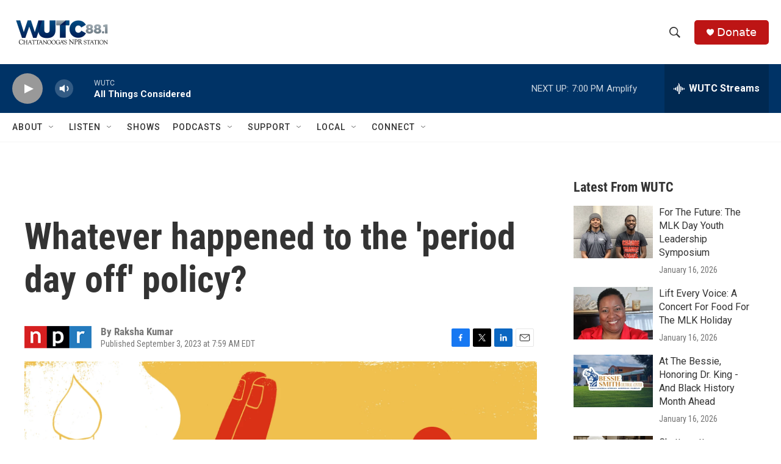

--- FILE ---
content_type: text/html; charset=utf-8
request_url: https://www.google.com/recaptcha/api2/aframe
body_size: 270
content:
<!DOCTYPE HTML><html><head><meta http-equiv="content-type" content="text/html; charset=UTF-8"></head><body><script nonce="hQPBxqwMH9v0FKZsHka-Gw">/** Anti-fraud and anti-abuse applications only. See google.com/recaptcha */ try{var clients={'sodar':'https://pagead2.googlesyndication.com/pagead/sodar?'};window.addEventListener("message",function(a){try{if(a.source===window.parent){var b=JSON.parse(a.data);var c=clients[b['id']];if(c){var d=document.createElement('img');d.src=c+b['params']+'&rc='+(localStorage.getItem("rc::a")?sessionStorage.getItem("rc::b"):"");window.document.body.appendChild(d);sessionStorage.setItem("rc::e",parseInt(sessionStorage.getItem("rc::e")||0)+1);localStorage.setItem("rc::h",'1768944596075');}}}catch(b){}});window.parent.postMessage("_grecaptcha_ready", "*");}catch(b){}</script></body></html>